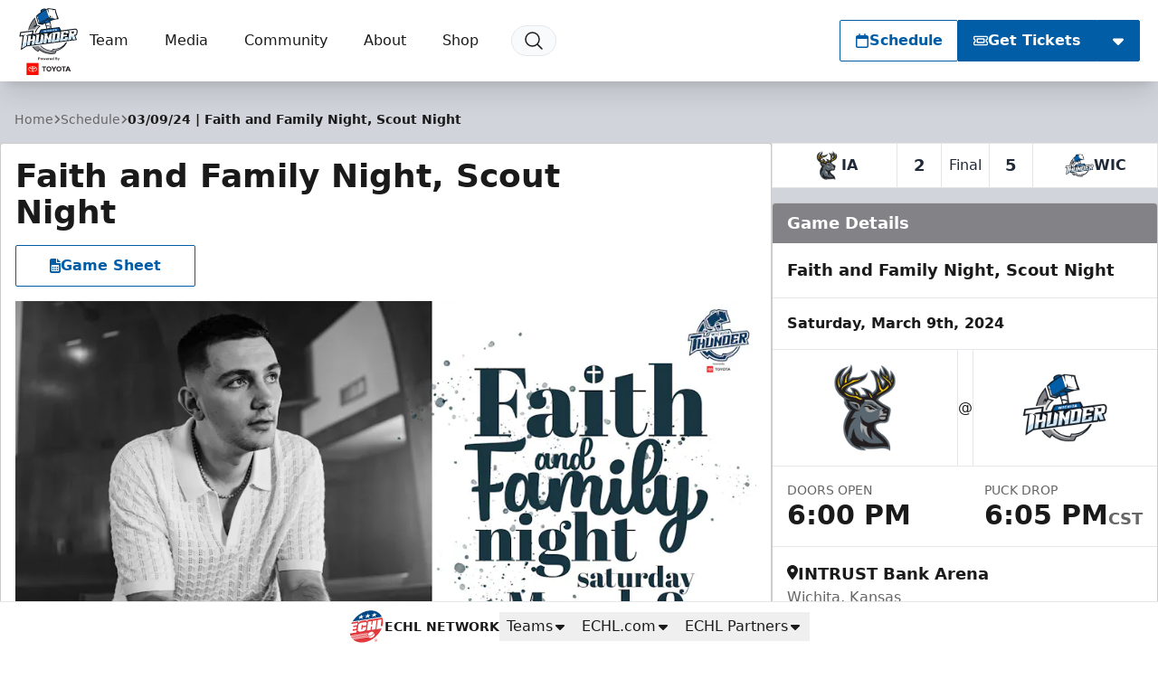

--- FILE ---
content_type: text/html; charset=utf-8
request_url: https://www.google.com/recaptcha/api2/aframe
body_size: 182
content:
<!DOCTYPE HTML><html><head><meta http-equiv="content-type" content="text/html; charset=UTF-8"></head><body><script nonce="rSdnuLes66_w0BiFIVvTIg">/** Anti-fraud and anti-abuse applications only. See google.com/recaptcha */ try{var clients={'sodar':'https://pagead2.googlesyndication.com/pagead/sodar?'};window.addEventListener("message",function(a){try{if(a.source===window.parent){var b=JSON.parse(a.data);var c=clients[b['id']];if(c){var d=document.createElement('img');d.src=c+b['params']+'&rc='+(localStorage.getItem("rc::a")?sessionStorage.getItem("rc::b"):"");window.document.body.appendChild(d);sessionStorage.setItem("rc::e",parseInt(sessionStorage.getItem("rc::e")||0)+1);localStorage.setItem("rc::h",'1769456449021');}}}catch(b){}});window.parent.postMessage("_grecaptcha_ready", "*");}catch(b){}</script></body></html>

--- FILE ---
content_type: application/javascript; charset=utf-8
request_url: https://fundingchoicesmessages.google.com/f/AGSKWxUPoJFX6QGgfyKAbUjVMfTzyaPNO65gPq9ItPEcuFsbnFvt2Hshfw5LSipcmxq20WPrnzppSfcDOmAu2mwD8xyADUgKJMPBDZxYd2wtWodNPkYZL01igf8OwxEHHhUMLtPB0sQtF4c7X5_JrK0bRcwIqknpP8IEPao8b4Rj5Sb_2XRlzGKE9kGCaztD/_/ads/square./ads-service./aamsz=/ad/reklamy./mpuad.
body_size: -1287
content:
window['c519bc8f-a5f5-41db-95a4-cb69ce22116b'] = true;